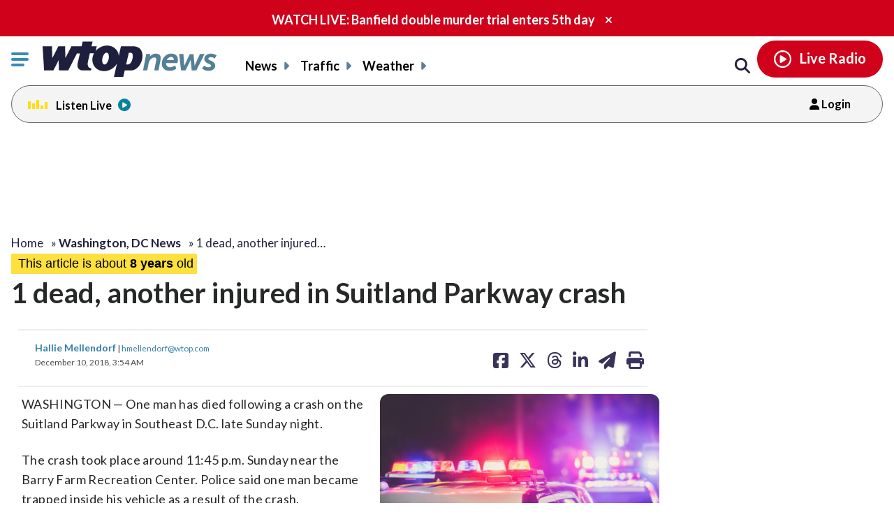

--- FILE ---
content_type: application/javascript
request_url: https://wtop.com/wp-content/themes/wtop-new/js/FNNWidget/dist/fnn_widget.js?ver=1767902546
body_size: 289
content:
function FNNWidget(){
    var _self = this;
    this.div_id = "fnn_widget_on_wtop_article";
    this.fnn_endpoint = "https://federalnewsnetwork.com/wp-json/wp/v2/pages/?slug=federal-news-network";
    this.fnn_posts = [];

    this.sendAjaxRequest = function(callback){
        jQuery.ajax({
            url: _self.fnn_endpoint,
            type: 'get',
            ataType: 'json',            
            success: callback
        });        
    };

    this.extract_fnn_posts = function(fnn_data){
        _self.fnn_posts.push({
            'title'        : fnn_data['homepage-top'].article.title,
            'url'          : fnn_data['homepage-top'].article.url,
            'thumbnail'    : fnn_data['homepage-top'].article.image
        });

        fnn_data['homepage-headlines'].forEach(headline => {
            _self.fnn_posts.push({
                'title'        : headline.title,
                'url'          : headline.url,
                'thumbnail'    : headline.image
            });
        });
    };

    this.display_fnn_widget = function(){
        html = ""
        let index;
        for(index = 0; index<4; index++){
            fnn_post = _self.fnn_posts[index];      
            html+= ' <div class="small-6 large-3 columns fnn-stories-widget" style="margin-bottom: 20px">';
            html+= '    <figure class="post__template--media-container">';
            html+= '         <a href="'+fnn_post.url+'" class="post__template--media-img-link" target="_blank">';
            html+= '           <img src="'+fnn_post.thumbnail+'" alt="'+fnn_post.title+'"></img>';
            html+= '         </a>';
            html+= '    </figure>';
            html+= '    <h3 style="padding:6px"><a href="'+fnn_post.url+'" class="post__template--media-link" target="_blank">'+fnn_post.title+'</a></h3>';
            html+= ' </div>';
        }
        document.getElementById(_self.div_id).innerHTML = html
    };

    this.loadApiData = function(){ 
        _self.sendAjaxRequest(function(data){             
            _self.extract_fnn_posts(data[0])
            _self.display_fnn_widget()
        });        
       
    };
}

jQuery( document ).ready(function() {
    var fnn_widgets = new FNNWidget(); 
    fnn_widgets.loadApiData()
});
